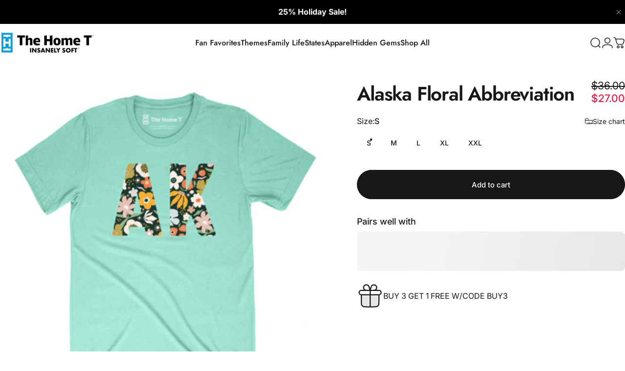

--- FILE ---
content_type: text/json
request_url: https://conf.config-security.com/model
body_size: 84
content:
{"title":"recommendation AI model (keras)","structure":"release_id=0x36:2a:4d:2f:31:74:5d:70:4d:4e:78:63:4d:26:7c:62:76:77:73:23:78:53:70:23:54:70:6a:53:39;keras;26ushtp1iui9benzxlt3tgbl0dm6gya2jsa2tmmmzuhvwzue9pycg85wgr3ah1d7anumemhc","weights":"../weights/362a4d2f.h5","biases":"../biases/362a4d2f.h5"}

--- FILE ---
content_type: application/javascript; charset=utf-8
request_url: https://searchanise-ef84.kxcdn.com/preload_data.5x2h0i7V6B.js
body_size: 11297
content:
window.Searchanise.preloadedSuggestions=['chicken butt','v neck','be kind','disney shirts','most likely','long sleeve','north carolina','most likely to','new york','tank top','crew neck sweatshirt','dolly parton','south carolina','new jersey','west virginia','taylor swift','equal pay','tank tops','black on black','christmas sweatshirt','v neck shirts','christmas shirts','the office','kids home t','kids shirts','ted lasso','v neck t shirts','be kind sweatshirt','hoodie sweatshirt','breast cancer','tobacco road','disney castle','multiple sclerosis','home at the castle','long sleeve t shirts','new hampshire','limited edition','pumpkin spice','baseball t','fathers day','ohio state','christmas sweatshirts','st patrick’s day','rhode island','kids holiday','sweat shirts','v necks','disney home','fall sweatshirt','iowa state','red shirts','crew neck','hoodie sweatshirts','be merry','to all the ladies in the place with style and grace','texas home t','t shirts','north dakota','baby onesies','penn state','most likely christmas','new mexico','outer banks','guess what','washington dc','kansas city','crewneck sweatshirt','st patricks day','castle collection','4th of july','rockford peaches','st louis','sale items','ew david','to all the ladies','south dakota','i really really miss hawaii','pride shirts','woke up','dad jokes','st patricks','united states','be kind tshirt','michigan state','kids christmas','long sleeve shirts','elf shirts','i really miss','florida state','hocus pocus','christmas vacation','puerto rico','i your','game of thrones','hoodies and sweatshirts','washington state','texas patriotic','betty white','valentines day','pickle ball','t shirt','black t shirts','patriotic new','i beg your parton','dolly shirts','girl dad','holiday sweatshirt','matching set','massachusetts home','size chart','love is love','baseball shirts','crew sweatshirt','ms shirts','woke up sexy as hell again','california home','v-neck shirts','mama bear','boy mom','kids disney','face mask','texas a&m','teacher shirts','be you','mystery t','biggie to all the','home alone','the home t hoodies','ice cream','st patrick','vneck tees','sweat shirt','style and grace','most like','green shirt','little miss','love sweatshirt','game day','tie dye','baseball tee','home castle','not today','stranger things','dog mom','v neck tees','halloween sweatshirt','friends show','pogue life','white t shirts','all hoodies','golden girls','blue t shirts','vneck t-shirt','long sleeve t','good vibes','sexy as hell','texas home','xs t shirts','green bay','feeling cute','ride or die','i’m a delight','most likely to christmas','heart sweatshirt','holiday sweatshirts','fall sweatshirts','ohio home','you do you','multiple sclerosis shirts','all v-neck tees','black shirts','disney world','north carolina home','red shirt','coffee shirt','castle home','mean girls','face masks','the office show','purple shirt','pride limited edition','st patrick\'s day','los angeles','kansas state','all shirts','dad joke','woke up sexy','but first bourbon','texas tech','fourth of july','oklahoma state','christmas most likely','most lik','florida home','halloween shirts','christmas most likely to','army green','virginia tech','biggie smalls','flamingo in kicks','new arrivals','wisconsin home','georgia home','vote blue','mothers day','love where you live','coffee mugs','it’s me','lake life','wall art','college towns','white shirt','disney sweatshirt','castle sweatshirt','christmas lights','home usa','michigan home','camo limited edition','dolly parton t','tiger king','kids t','fall shirts','cat mom','mystery t-shirt','sunday funday','new year','most likel','cape cod','breast cancer awareness','indiana home','illinois home','tennessee home shirt','football shirts','home t shirt','grey sweatshirt','girl power','rock your gypsy soul','boy mama','baby clothes','to all the ladies in the place','that’s what','pop culture','black lives','southern collection','virginia home','long sleeves','social distancing','ms sweatshirt','alabama football','coffee mug','baby onesie','baseball hats','do good','bourbon shirt','nurse home','guess what chicken butt','texas shirts','at patrick’s day','iowa home t','leopard print','woke up sexy as hell','snack goals','do good be good','green most','schitt clothing','chicago bears','pickleball shirts','new jersey home','size xs','minnesota home','blue shirt','most likely to be','most likely kids','style and grace sweatshirt','buffalo plaid','mint green','pink flamingo','wild thing','texas hat','kids castle','ruth bader ginsburg','home state','it is what it is','new england','ole miss','new orleans','texas sweatshirt','the castle','i’m fine','nc state','white shirts','sweatshirts and hoodies','cool mom','song lyrics','south bend','state college','disney tank','dad shirts','college football','las vegas','texas shirt','father’s day','be happy','maryland home','golf shirts','crewneck sweatshirts','florida gator','v-neck tee','tee shirts','blue sweatshirt','nc home','bless your heart','camo sweatshirts','kid shirts','youth shirts','san francisco','kansas football','sweatshirt holiday','i beg your parton sweatshirt','to all the ladies in the place with style and grace sweatshirt','i miss','new york city','mardi gras','cruise mode','ohio state buckeyes','mom life','v neck t-shirts','disney kids','kelly green','get in loser','iowa hawkeyes','david rose','be kind heart','iowa home','long sleeve shirt','dolly parton sweatshirts','long island','always cold','men t shirt','exchanges and returns','chapel hill','father\'s day','st day','mystery tee','hang on','teacher t','nebraska home','pink ribbon','i beg your','cat dad','home t','holiday collection','christmas kids','california clothing','animal print','on saturdays','birthday shirt','cleveland browns','keep talking','kids shirt','state sweatshirts','home sweatshirt','i cant','fall collection','b neck','roy kent','oh fudge','dog shirts','bookmarks are for quitters','makes me happy','college station','irish exit','hip hop','country music','state shirts','texas nurse','red sox','golden retriever','american flag','be nice','navy sweatshirt','mississippi state','ew people','christmas v neck','be a goldfish','blue shirts','ann arbor','xs sweatshirt','delaware home shirt','be kin','louisiana state','university of','women’s tank tops','blue jean baby','all the ladies','disney shirt','christmas shirt','dark grey','texas hoodie','usa home','sports shirts','flamingo pattern','kids t shirts','fort worth','fleece sweatshirt','indiana state','retro floral','arizona state','in love','blue tee','heavens to betsy','mickey disney','usa map','dark grey t-shirt','ew covid','connecticut t shirts','sweet t','keep it poppin','i really really miss','flamingo kicks','i beg','merry and bright','scoop there it is','happy place','home texas','long sleeve tees','womens t','castle kids','lyrics collection','spirit animal','vote texas','girl mama','beach please','white t shirt','my order','i really miss hawaii','be the good','heart hoodie','kentucky home','cincinnati bengals','pennsylvania pride','green shirts','all tees','sports mom','memorial day','pineapple shirts','my happy place','minnesota sweatshirts','sea green','dad bod','long sleeve t shirt','baseball shirt','state hats','buddy the','really miss hawaii','girl mom','going to hell','orange ribbon','elf shirt','rae dunn','grey shirts','teacher texas','art print','maine home','don’t be a richard','most li','i\'m the elf','queen elizabeth','holiday shirts','sweatshirt be kind','v neck christmas','v neck t','rbg women’s','throw blanket','womens v neck','hang on let me overthink this t','i’m the problem','college sports','red tee','july 4th','vneck t shirts','black sweatshirt','fight ms','red sweatshirt','fathers day shirt','vacay mode','christmas t shirts','long sleeve tshirt','returns and exchanges','san antonio','us navy','best day ever','smiley face','sweatshirts xl','the beach','home tee','new years','black t shirt','gift card','long sleeve christmas','heart shirt','crew sweatshirts','georgia football','not my','star was','be merry sweatshirt','nacho average','tee shirt','pink shirts','south carolina home t','new york home','on saturdays we wear','french bulldog','mickey mouse','sweatshirt christmas','thanksgiving shirts','long sleeve tee','rock and roll','at the castle','wizard of','papa bear','baton rouge','xs t-shirts','christmas elf','men home shirt','tennessee volunteer','matching sets','coolest pop','a little bit yankee a little bit y\'all','loud & proud mom','v nec','east lansing','sweatshirt ms','kids flamingo','kind sweatshirt','hello fall','i am enough','beg your parton','kids most likely','texas pride','at patricks','mens shirts','southern shirts','usa flag shirts','baseball mom','baby shark','the castle collection','football sweatshirt','basic witch','home nc','mystery shirt','dog dad','disney cruise','spirit animals','christmas tee','final sale','north car','vintage shirt','funny shirts','hawk tuah','puerto rico home','black tee','plaid sweatshirt','castle tank','be kind hoodie','part time hooker','new jersey hoodie','taylor swift shirts','rockstar grandma','the lou','red heart','national park','pop pop','you sweatshirts','thankful sweatshirt','new jer','track order','christmas tshirts','rosebud motel','valentine shirts','mystery item','christmas tees','humor t shirt','shark week','in my era','unsubscribe from the home t','texas teacher','home sweatshirts','wine shirt','disney christmas','top fun','kids halloween','three little birds','crew neck sweatshirts','baseball hat','states shirts','wrong park','christmas sweater','pennsylvania sweatshirt','vneck shirts','art shirts','midnight blue','palm tree','texas camo','believe in believe','san diego','on sat','comfort club','hot dog','t-shirts all','super hero','multiple sclerosis sweatshirt','colorado hoodie','favorite daughter','men home','ew david sweatshirt','be good','4th of july shirts','new hampshire shirt','kamala harris','not made','iowa city','all tshirts','black shirt','leg day','noticed made','national parks','not a hugger','beach towns','crew neck sweat shirt','the skyline','long island sweatshirt','flamingo in','mom shirts','hawaii home','irish goodbye','kid christmas','mama llama','limited edition green plaid','gypsy soul','3/4 length sleeve','most likely shirts','everything hurts','we’re all mad here','home hoodie','top gun','dolly parton shirt','favorite son','north carolina hat','iowa wave','v neck t shirt','buffalo sports','i love you 3000','every little thing','camo sweatshirt','but first','michigan hoodie','oregon home','drama llama','castle hoodie','vintage football','leopard texas','missouri home shirt','castle t','ruth bader','i really','it’s me hi','most likely christmas shirts','yankee yall','pimento cheese','navy sweatshirts','washington home','kids tee','sizing chart','dive bar','beer shirt','all you need is love','oklahoma sooner','mystery sale','chicken wing','funny shirt','disney skyline','be kind sweatshirts','st patrick\'s','killing me smalls','ps shirt','colorado home t','united kingdom','this thanksgiving','pool boy','castle themed','go sports','elf movie','christmas story','thank you','mississippi t shirt','black t','state hoodies','key west','texas a&m football','illinois teacher','south carolina t shirt','st patrick day','overthink this','home california','regional manager','new york nurse','lgbt pride','disney v neck','theme park','america home','men shirt','i\'m a delight','when this is over','sweet tea','north dakota shirts','green bay football','valentines day shirts','go blue','pink shirt','it was all a dream','holiday kids','colorado state','creek clothing','weekend sweatshirt','daddy shark','new j','funny t shirts','road trip','children’s t’s','im a delight','cape cod home','she said','best cat','most likely green','tar heel','hilton head','plain t','home at castle','love more','most like to','be the change','valentine’s day','best friends','home at the castle sweatshirt','louisiana shirts','elf kids','texas vote','i dissent','v-neck tees','best sellers','you\'re killing me smalls','oopsie tees','get lit','hearts home','connecticut home','men’s shirts','disney hat','new york state','talk to me','i was told','biggie shirt','creek faces','pink sweatshirt','long sl','roller skates','home disney','ohio nurse','connecticut home t-shirt','we\'re all mad here','home hat','my favorite','home t limited edition','black tees','friends shirt','in my','california hat','tennessee hoodie','stay away','new ham','white t','soccer mom','christmas castle','valentine\'s day','rbg shirt','mother\'s day','were all mad here','iowa state cyclones','cincinnati ohio','schitt catch','christmas cheer','extra small','keep you','holly jolly','camo hoodie','cat lady','mermaid vibes','home tshirts','sweatshirts hoodie','here comes the sun','christmas crew','skip the line','crew neck shirts','new xs','georgia tech','wears black','let me','white tee','west virginia home','country roads','texas t shirts','coffee sweatshirt','disney halloween','lets go','schrute crew','purple wall','north carolina shirts','ohio sweatshirt','disco chicken','drink local','state lights','texas tees','nacho average mother\'s','ball state','gift cards','a christmas story','puerto rico shirt','lucky charm','women sweatshirt','sweat so','us army','women tank','kids sizes','that\'s what she said','home run','camp shirts','i no','big foot','holly dolly','old fashioned','pixie dust','pro choice','most likely thanksgiving','dog father','west lafayette','hockey octopus','pay teachers more','ny state home','happy day','favorite child','long sleeve holiday','cool aunt','dolly sweatshirt','west v','cancer awareness','stay golden','purdue tshirt','vintage birthday','texas longhorn','v neck tee','really miss','not bossy','kids tees','united states home','be good do good','squad goals','women’s shirts','love bug','limited edition rose','i am','all you need','my neck my back','kids usa','rockford peach','plaid hoodie','dont be a richard','really really','holiday tshirts','basic crew','christmas vacation t shirts','absolutely not','state sweatshirt','disney sweatshirts','puerto rico flamingo t shirt','be a nice human','save second base','you are loved','dad life','big and tall','sweatshirts be kind','minnie bow','st patrick’s day shirts','giraffe bubblegum','everything is fine','home is where the south is','halloween t shirts','beach bum','wool hat','camping shirts','music shirts','pride lgbt','let it snow','east coast','nightmare before coffee','christmas movies','home girl','world cup','german shepherd','north carolina hoodie','disney collection','home hats','make today matter','i love','ma home t-shirt','pittsburgh steel','disc golf','black t-shirts','washington dc home','tree rex','video game','football is life','i’m not bossy','plain shirt','state tshirts','bicycle t-shirt','summer hat','that’s what she said','i\'m speaking','make your own','maine sweatshirt','friday night lights','don’t be a','north carolina sweatshirt','size small','christmas long sleeve','fishing t shirts','stranger thing','hang on let me overthink this','disney hoodie','red white and blue','rad dad','dilly dilly','disney t shirts','christmas tree','wisconsin teacher','texas kids','mickey home t','home sticker','i’m the elf','tiny dancer','iowa sweatshirt','monthly subscription','beach happy','camo texas','illinois state','auburn college','gb los angeles','i miss hawaii','clemson college','west virginia sweatshirt','state pickleball','home virginia','saturdays are for football','betty white designs','i can\'t','orlando college','schools clothing','i can and','old people','be kind heart sweatshirt','arizona home t','hot mess','christmas t','make manners great again','home at the castle shirts','i don\'t','i can’t we have','state pattern','world series','i like','friends in low places','golden girl','i\'m fine','magical castle','be kind shirt','gay pride','3/4 sleeve shirts','the home t','let me overthink this','out of office','long island hoodie','chicken butt kids','buffalo fans','green sweatshirt','florida hat','corn hole','tampa bay','i know','ms awareness','state song','happy christmas','kentucky bourbon','disney tshirt','mississippi shirts','multiple sclerosis shirt','navy blue','kids t’s','on saturday','gen x','im speaking','bachelorette most','national lampoons christmas','holiday tie','tote bag','spread kindness like confetti','hockey shirts','christmas tshirt','leopard pattern','kids elf','taco shirt','mother’s day','best day','of oklahoma','easily distracted by dogs','great lakes','pop art','texas v neck','elf collection','long sleeve tshirts','georgia shirt','50 is the new 30','vneck tshirts','white tshirt','state blanket','vermont clothing','north carolina pride','home school','state t shirts','good vibes only','statement t','peace sign','kid shirt','virginia sweatshirt','long sleeve t-shirt','lake tahoe','baseball style','family christmas','purdue sweatshirt','love is love pride','coffee cup','small town girl','tv shows','book nerd','blue t shirt','roses are red','to all','is this the real life','michigan sweatshirt','tennessee hat','only love','massachusetts pride','run texas','heart t shirt','always cold sweatshirt','mom to be','black sweatshirts','it’s fine','indiana hoodie','be kind long sleeve','flamingo shirt','wv home','long slee','tri blend','flamingo with','most likely to do an irish exit','heart sweatshirts','north c','florida shirt','music lyrics','best friend','navy t shirt','naughty nice','not at the beach','ny home','virginia vote','minnie mouse','home states','miss hawaii','kind people','i’m the','spirit animal t-shirts','of illinois','cool cats','yellow sweatshirt','ohio state football','happy birthday','green tee','montana home','texas leopard','merry christmas','women’s v neck','women\'s t','texas home shirt','wisconsin nurse','wisconsin sweatshirt','madison college','up hoodie','home north carolina','rosa parks','holiday tees','texas sweatshirts','augusta golf','plaid castle','filthy animal','happy camper','texas plaid','rbg sweatshirt','nurse texas','florida pride','schrute farms','to all the ladies with style and grace','kids state','the elf','mega pint','six seven','long sleev','crop top','be kind kids','new dad','minnesota sweatshirt','be mind','sports ball','cat shirts','kids texas','kids t shirt','kansas city football','bike texas','castle v neck','shipping process','have faith','baseball t shirt','return item','kids christmas shirts','sassy pants','nj home','ohio hat','wear black','scoops ahoy','rhode island t shirt','over the rainbow','v neck halloween','shih tzu','love wins','new girl','carolina brothers','college shirts','green plaid','it’s corn','that\'s what she','oh my','south car','virginia teacher','iowa hoodie','board games','basic v neck','basic sweatshirt','maryland happiness','minnesota fish','of michigan','long sleeve texas','new york hoodie','folly beach','thats what','christmas era','lake norman','alaska home','men shirts','like me','white tees','home florida','carolina strong','just a small town','call for change','louisiana home','be thankful','i’m a','v neck disney','carolina beach','well well well','super mom','return form','blue jean','beast mode','wake up','kids sweatshirt','papa shirts','for the love','ohio hoodie','a little bit yankee','urbana champaign college','i can’t','old shirts','men’s t shirt','game on','hoodie state','south carolina sweatshirt','texas state','most likely collection','flamingo shirts','rocky top','basic hoodie','be k','disney t shirt','sweatshirt hood','texas t','thats what she said','maverick and','its me','game of','georgia shirts','duke basketball','morning people','mint texas','indiana sweatshirt','women’s sweatshirt','holiday v neck','africa home shirts','dolly is my spirit animal','football hoodie','on satur','i heart','family shirts','mystery sweatshirt','lincoln college','be yourself','breast cancer home sweatshirt','st pats','pogue life outer banks','not my problem','grand canyon','hoodies sweatshirts','north made','pride texas','app state','you can','christmas movie','texas hats','new jersey baseball','be kind its the charlotte way','not at beach','no crying in baseball','yes chef','boulder college','no shelf control','red heart sweatshirt','texas a','california sweatshirt','kid sizes','texas t-shirts','mn home','red white','arkansas pride','white t-shirt','college park','up hoodies','long shirts','home tshirt','dad shirt','return of the roar','usa sweatshirt','that’s the tea','not for everyone','on swapping','a little bit dramatic','resting grinch face','winter castle','rose all day','state home sweatshirt','washington football','new york teacher','i really miss maine','fall tees','texas t shirt','dearly beloved','im the elf','auburn sweatshirt','delaware teacher','take me to the castle','castle disney','im fine','family vacation','sweater weather','charlotte on tap','hey yall','sale sweatshirts','kindness sweatshirt','i drink','run castle','v neck home','holiday lights','texas flamingo','iowa shirts','design your own','most likely to christmas shirts','girls just wanna have fun','be a good human','philly special','florida nurse','color shirts','california shirts','soft sweatshirts','long sleeve be kind','texas tshirt','dole whip','go home','state hat','home illinois','santa baby','red christmas','don\'t be a richard','green t shirts','im not','boiled peanut','mom shirt','so car','stop believing','free britney','halloween v neck','small town','chicken but','football sweatshirts','chicago home','indiana hoosiers','boat naked','new york pride','dolly pardon','pasadena college','massachusetts sweatshirt','i love you','let’s get this bread','california skyline','ann arbor college','oklahoma shirts','kansas jawhawks','love hawaii','kids home','tv show','florida shirts','state hoodie','even grandparents','of mexico','disney home t','nurse ohio','sweatshirt hoodie','texas hoodies','id ride that','baseball heart','new hamp','sport shirts','i’d ride that','i woke up','lyric collection','kentucky derby','pet collection','virginia hoodie','tennessee tees','shirts creek','run ohio','i\'m extra','thanksgiving turkey','smiles are contagious','maryland hoodie','peace love','college t shirts','the goat','fun shirts','men’s t shirts','texas tank','sweatshirt sale','wisconsin hoodie','deez nuts','tennessee volunteers','west virgini','home ohio','notorious rgb','kids ts','texas tee','no msn around','get in','yee haw','west coast','state onesies','st pat','indiana teacher','this year','i solemnly swear','i’m with the','soft sweatshirt','plain sweatshirts','hoodie heart','columbus college','prince lyrics','black tshirt','basic crewneck','pennsylvania teacher','women sweatshirts','e kind','holiday long sleeve','syracuse college','austin college','lifestyle sweatshirts','note don\'t','kids day','california teacher','british columbia','detroit home','longsleeve shirts','golden doodle','pride tank top','idaho t-shirt’s','lexington college','cancel order','distance of','state tees','rose castle','indiana hat','holly dolly sweatshirt','taco tuesday','tennessee teacher','green home t','breast cancer sweatshirt','teacher indiana','love stacked','boy mom shirt','multiple sclerosis t shirt','florida hoodie','at patrick\'s day','kind t shirts','v neck tshirt','puerto rico t shirt','of florida','adult sweatshirt','women v neck','home minnesota','minnesota hoodie','eye roll','baby and onesies','atlanta georgia','be the example','i’m the kid','california hoodie','born this way','sweatshirt and tees','white tshirts','likely to','softball mom','valentine day','christmas family','usa flag','work out','pineapple patriotic','the mountains','go big','new york sweatshirt','boom shaka laka','make manners','halloween sweatshirts','love is in the air','tank tops disney','rainbow pride','call me','long s','christmas sweat','iced coffee','long island hat','plaid trees','state of mind','sweatshirt xxl','st paddys','ohio teacher','to all the','dc home','read read read read','atlanta baseball','one love','of alabama','my southern','martin luther king jr','dear santa','bike home','beauty and the','flamingo in heels','day off','best life','clear eyes','mystery texas','mama bear sweatshirt','you matter','state tee','go ask your dad','beach shirts','mini hearts','city pride','texas bluebonnet','may the','manhattan college','how to make','all the ladies in the place','nc hat','ruth ginsburg','bourbon first','football t shirts','florida teacher','little jerry','fall tshirts','lawd hammercy','smiling elf','elf christmas','vintage classic','summer coral','every little','texas mystery','tallahassee college','home ny','flamingo texas','no place like home','red plaid','true crime','home t cruise mode','pi day','at louis','i make','animal kingdom','matching shirts','columbia college','love hoodie','sweatshirts navy','cool cat','let’s go','ct home','teacher sweatshirt','college town','van go','queen elizabeth shirts','on the playground','star state','university of iowa','virginia is for lovers','womens vneck','home t-shirt','north carolina state','you are enough','hi it’s me','book lovers','orders ship','black tshirts','most likely to shirts','state pride neck','storm trooper','most likely t','pride sweatshirt','kid castle','hello summer','beach shirt','disney kid','most likely too','vermont home','georgia sweatshirt','west vir','pennsylvania home','both teams','clark griswold','elf crew','iowa camo','oxford college','castle christmas','rock your','heather grey','flamingo kids','smiling elf sweatshirt','sweet summertime','las vegas nevada','really really miss','mississippi home','naughty list','home t colorado','nevada sweatshirt','mad here','women shirt','camo hat','men tshirt','kids baseball','home texas t shirt','mama needs a marg','football season','north carolina home t','christmas sweatshir','rose texas','ohio home t-shirt','home camp','green christmas','party in the usa','no f','next week has been exhausting','captain america','at patrick','yall southern shirts','football t shirt','grey green','pennsylvania hoodie','v neck holiday','gnome for the holidays','v-neck t shirt','north carolina vote','athletic grey','kent state','disney tee','nurse shirts','the office shirt','beach ready','men tank top','summer vibes','i am kenough','how you doin','sweat shirts for','houston texas','flamingo sweatshirt','x sweatshirt','sweater shirt','rockford peaches jersey','everything hurts and im dying','assistant to the regional manager','mens home','stay trippy','sweatshirt state','mint castle','national lampoon','leopard castle','baseball tees','plain sweatshirt','llama drama','life is good','state shirt','sweatshirt heart','movie quotes','sweatshirt black','women’s tank','iowa nurse','i can','kind heart','vote shirt','t-shirt sale','bird nerd','v neck shirt','mama life','social distance','most likely holiday','home castle sweatshirt','massachusetts nurse','all sweatshirts','what’s your','xs shirts','georgia southern','mama sweatshirt','patricks day','4th july','ukraine shirts','i can’t we have baseball','animal tees','valentines sweatshirt','new hampshire hoodie','louisiana flamingo','hawkins indiana','the weekend','aggressively helpful','pe teacher','football mom','athletic grey shirts','florida t shirts','fayetteville college','next week','sweatshirt texas','spread kindness','game day vibes','oklahoma home','bye buddy','south carolina home','basic tee','on satu','take me home','happy hour','notorious rbg','international t shirts','california bear','fresh prince','kids collection','orange tshirt','flip flops','most likely custom','home tee shirt','you make my heart sing','home alaska','home body','top dad','america flag','the bear','coupon code','red t-shirt','hockey mom','weird moms','historic of','xxl sweatshirt','meet me at the castle','black v neck','star spangled banner','piggies life','state holiday','i’m your or','group t-shirts','red t shirts','alaska fish','disney themed','kids christmas t shirts','christmas home t-shirt','talk to myself','baton rouge college','college station college','be kind today','st patrick’s','north carol','mommy shark','tailgate towns','ugly sweater','family collection','baby your','fight fight fight','new jersey home t','be ki','texas flag','kid t shirts','new yor','back the blue','australia home','of south carolina','sweatshirt disney','self care','mean girl','rock n roll','flamingo wisconsin','dear ruth','cool auntie','black coffee','my son','missouri vote','those island','dad bod model','tuscaloosa college','georgia hat','pa home','nebraska t shirts','peace sweatshirt','georgia hoodie','michigan teacher','chapel hill college','knoxville college','forty birthday','show up','love your mother','up to no good','pitches be crazy','cotton headed','didn\'t bike','and that\'s the tea','home at the castle tank','arizona vote','men tank','illinois nurse','purple limited edition','we david','your mom','home new york','nc teacher','men sweatshirt','xxl v neck','my heart','cats shirt','disney tanks','east carolina','ho ho hold my cosmo','leopard heart','be kind retro','red heart shirt','ohio vote','nurse wisconsin','available in v-neck','working out','3/4 sleeve shirt','new mom','plaid texas','home wisconsin','most likely red','art tshirt','most l','hate hate hate','great dance','georgia nurse','fourth july','dog mom t-shirt','the end','home michigan','flamingo tees','hearts castle','to all the ladies in the place sweatshirt','blue heather','new orleans football','hold on','crewneck sweat','navy tee','v neck texas','pop culture collection','social work','ball so hard','new jersey sweatshirt','christmas t-shirt','christmas music','holiday shirt','vote red','mother of','elf t shirts','fantasy football','marilyn monroe','valentine sweatshirt','wisconsin shirts','the grinch','love always wins','disney tank top','size xxl','common sense','home long sleeve','sassy elf','long sle','flag hat','two scoops','maryland crew','v neck t-shirt’s','my yall is authentic','i hate','my y\'all is authentic','vote florida','lt blue','jackson hole','mimosa league','basic t','i beg your parton l t-shirt','michigan wolverine','if there was','home colorado','ride that','new york home t','tree farm','no crying','i’m going to hell','i\'m from the','baseball sleeve','westwood college','this is not a drill','boston pride','vaccinated t','are you kitten me','mystery sweatshirts','x rated','multi sclerosis','smile face','greatest adventure','be kind t','theres no crying in baseball','home disney world','texas v','castle hat','the coolest pop','basic v','father figure','all you need is love and a','home massachusetts','eugene college','guts grit and lipstick','utah home','chicago deep dish','unc ch','you serious clark','i stand','virginia home t','on saturdays we wear orange','subscription club','disney tees','we are all mad here','a lot going on','st john','georgia vote','band geek','hot flashes','oh snap','over think','dolly shirt\'s','home oregon','disney long sleeve','santa know','california hats','lucky as a mother','hey jude','get lost','sizing guide','sarcasm is how i hug','parton sweatshirt','north carolina shirt','practically perfect','red tshirt','wine sweatshirts','men t-shirts','white christmas','vacation mode','legged and','i just hope both teams have fun','v neck t-shirt','of waking up','bad ass','kids mickey','sexy mug','superlative holiday shirt','ice cream scoop','red christmas shirts','tortured poet','running late','pittsburgh hockey','southern sweatshirt','most likely sweatshirt','hawaii pride','tote bags','t rex','california home t','positive vibes','black sheep','home apparel','sexy as','sale sweatshirt','retro heart','be kind v neck','indiana shirts','statue of liberty','big brother','sweatshirt midnight blue','tired as a mother','i’m not','most likely to kids','living the dream','maryland teacher','red last','birthday shirts','michigan home t','vote new jersey','be you sweatshirt','not a','michigan nurse','vote grey','retro floral state collection','wv hat','iowa teacher','4th of','oregon sweatshirt','worlds okayest','return of the mack','basic v-neck','league of','bachelorette party','halloween kids','christmas light','best sel','the one most','gainesville college','alzheimer\'s awareness','most likely to be in bed by 9','washington d.c','texas heart','its a southern thing','castle crew','stay wild','xxl texas','roy kent sweatshirt','im essential','let\'s go','virginia hat','spice girl','national lampoons','love will','dad ts','be king','happy thoughts','i might be','iowa hawkeye','ontario canada','resting my eyes','born in the usa','disney t','halloween t','virginia beach','oregon hat','mimosional wreck','inner sloth','v-neck t','washington home t','tennessee sweatshirt','outer bank','ames college','gangsta wrapper','free my soul','red white and blonde','ice ice baby','40 is the','blue sweatshirts','here we go','re re','we the people','arkansas sweatshirt','good things','flag heart','canada sweatshirt','tempe college','camo castle','sweatshirt camo','on saturdays we wear red','what would dolly do','love is love t shirt','kids thanksgiving','stay spooky','baby bear','red holiday','savage classy bougie','christmas most','happy new year','before you','year shirts','in my holiday era','halloween v-neck','maine t shirt','but did you die','green s','women rights','i love my wife','baseball t shirts','have a magical day','i can\'t we have','let me overthink','tank too','wonder mom','hold me closer tiny dancer','athens college','size shirts','dog shirt','we nurse','my favorite season is pumpkin','norman college','halloween adult tshirts','christmas flamingo','long t shirts','your killing me smalls','dolly parton sweatshirt','keep i’m','vote for','home t for kids','bookstores for','nurse new york','colorado hat','up chicken butt','texas icons','florida vote','virginia nurse','australian shepherd','durham college','v-neck tee shirts','pride hoodie','be merry color pop','missouri teacher','music and song','home sphere','snack goals kids','make america exotic again','wisconsin t shirt','sweatshirts all','straight ou','my lifestyle','shirts for kids','night shirt','ted lass','camo shirts','north carolina teacher','kids size','i i was','kansas home','relief pitcher','back to the future'];

--- FILE ---
content_type: application/javascript; charset=utf-8
request_url: https://searchanise-ef84.kxcdn.com/templates.5x2h0i7V6B.js
body_size: 1334
content:
Searchanise=window.Searchanise||{};Searchanise.templates={Platform:'shopify',StoreName:'The Home T',AutocompleteLayout:'singlecolumn_new',AutocompleteStyle:'ITEMS_SINGLECOLUMN_LIGHT_NEW',AutocompleteDescriptionStrings:3,AutocompletePagesCount:0,AutocompleteShowPrice:'N',AutocompleteShowListPrice:'N',AutocompleteShowProductCode:'N',AutocompleteShowMoreLink:'Y',AutocompleteTemplate:'<div class="snize-ac-results-content"><ul class="snize-ac-results-list" id="snize-ac-items-container-1"></ul><ul class="snize-ac-results-list" id="snize-ac-items-container-2"></ul><ul class="snize-ac-results-list" id="snize-ac-items-container-3"></ul><ul class="snize-ac-results-singlecolumn-list" id="snize-ac-items-container-4"></ul><div class="snize-results-html" style="cursor:auto;" id="snize-ac-results-html-container"></div></div>',AutocompleteMobileTemplate:'<div class="snize-ac-results-content"><div class="snize-mobile-top-panel"><div class="snize-close-button"><button type="button" class="snize-close-button-arrow"></button></div><form action="#" style="margin: 0px"><div class="snize-search"><input id="snize-mobile-search-input" autocomplete="off" class="snize-input-style snize-mobile-input-style"></div><div class="snize-clear-button-container"><button type="button" class="snize-clear-button" style="visibility: hidden"></button></div></form></div><ul class="snize-ac-results-list" id="snize-ac-items-container-1"></ul><ul class="snize-ac-results-list" id="snize-ac-items-container-2"></ul><ul class="snize-ac-results-list" id="snize-ac-items-container-3"></ul><ul id="snize-ac-items-container-4"></ul><div class="snize-results-html" style="cursor:auto;" id="snize-ac-results-html-container"></div><div class="snize-close-area" id="snize-ac-close-area"></div></div>',AutocompleteItem:'<li class="snize-product ${product_classes}" data-original-product-id="${original_product_id}" id="snize-ac-product-${product_id}"><a href="${autocomplete_link}" class="snize-item" draggable="false"><div class="snize-thumbnail"><img src="${image_link}" alt="${autocomplete_image_alt}" class="snize-item-image ${additional_image_classes}"></div><div class="snize-product-info"><span class="snize-title">${title}</span><span class="snize-description">${description}</span>${autocomplete_product_code_html}${autocomplete_product_attribute_html}<div class="snize-ac-prices-container">${autocomplete_prices_html}</div>${reviews_html}<div class="snize-labels-wrapper">${autocomplete_in_stock_status_html}${autocomplete_product_discount_label}${autocomplete_product_tag_label}${autocomplete_product_custom_label}</div></div></a></li>',AutocompleteResultsHTML:'<div style="text-align: center;"><a href="#" title="Exclusive sale"><img src="https://www.searchanise.com/images/sale_sign.jpg" style="display: inline;" /></a></div>',AutocompleteNoResultsHTML:'<p>Sorry, nothing found for [search_string].</p><p>Try some of our <a href="#" title="Bestsellers">bestsellers →</a>.</p>',AutocompleteResultsOrder:["products","suggestions","categories","pages"],LabelAutocompleteSku:'SKU',ResultsShow:'Y',ResultsItemCount:24,ResultsPagesCount:0,ResultsShowFiltersInSidebar:'N',ResultsShowFiltersInTopSection:'N',ResultsShowFiltersWithNoResults:'Y',ResultsDescriptionStrings:0,SmartNavigationOverrideSeo:'Y',ShowBestsellingSorting:'Y',ShowDiscountSorting:'Y',LabelResultsSku:'SKU',CategorySortingRule:"searchanise",ShopifyMarketsSupport:'Y',ShopifyLocales:{"en":{"locale":"en","name":"English","primary":true,"published":true}},Redirects:{"https:\/\/www.thehomet.com\/collections\/themed":["disney"],"https:\/\/www.thehomet.com\/products\/castle-1":["harry","harry potter"]},CustomCSS:'.search__results, .search__form[results] .search__results {display: none !important;}.snize-results-page .page-content, .page-masthead {    max-width: 1600px;}@media (min-width: 1024px) {    div.snize-ac-results div.snize-arrow-inner.snize-arrow-inner-label {        display: none;    }    div.snize-ac-results div.snize-arrow-outer {        display: none;    }    /*.drawer__content {*/    /*    display: none;*/    /*}*/    .drawer__footer {        display: none;    }}@media (max-width: 1023px) {    predictive-search-drawer#search-drawer {        display: none;    }}@media (min-width: 1024px){div.snize-ac-results {    left: auto !important;    margin-top: 9px;    width: 478px !important;    max-width: 100% !important;    right: 50px;}}@media (min-width:640px) and (max-width: 1024px){div.snize-ac-results {    left: auto !important;    margin-top: 9px;    width: 535px !important;    max-width: 100% !important;    right: 22px;}}'}

--- FILE ---
content_type: application/javascript; charset=utf-8
request_url: https://config.gorgias.chat/bundle-loader/shopify/the-home-t.myshopify.com
body_size: -241
content:
console.warn("No Gorgias chat widget installed or found for this Shopify store (the-home-t).")